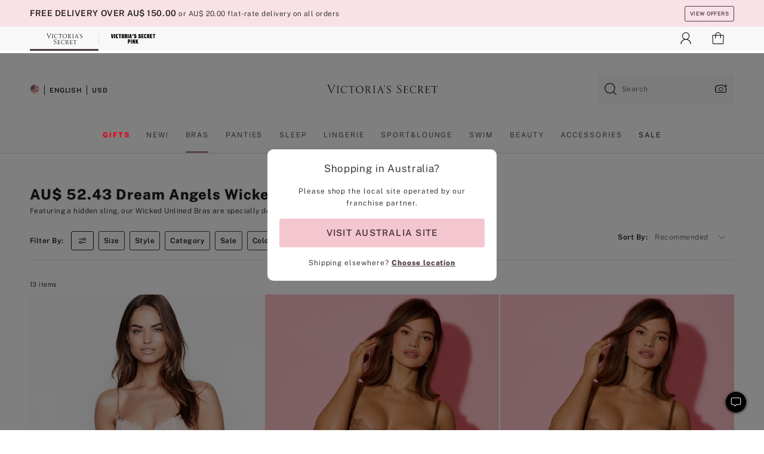

--- FILE ---
content_type: text/html
request_url: https://www.victoriassecret.com/au/vs/bras/wicked-bra-offer
body_size: 4005
content:
<!DOCTYPE html><html lang="en" class="desktop" data-asset-path="/assets/m4620-XSoybIPRA2tvemoWAXmhg" data-device="desktop" data-brand="vs" data-template="collection" data-channel="victorias-secret-desktop-tablet-row" data-category-id="BRAS" data-page-category="$30 Dream Angels Wicked Bras collection" data-page-category-id="VS|BRAS|WICKED-BRA-OFFER" data-parent-category-id="VS|BRAS" data-page-title="$30 Dream Angels Wicked Bras" data-analytics-page-title="$30 Dream Angels Wicked Bras" data-deployed="2025-11-01T00:58:21.251Z" data-basic="true"><head><script id="earlyBootstrap">(()=>{const e=document.cookie,t=e.indexOf("APPTYPE="),a=document.documentElement.classList,s=document.currentScript.dataset;if(t>=0){a.add("is-app");const i=t+8,r=e.slice(i);let n="";r.startsWith("IOSHANDHELD")?(a.add("is-app-ios"),s.appPlatform="ios",n=e.slice(i+12)):r.startsWith("ANDROIDHANDHELD")&&(a.add("is-app-android"),s.appPlatform="android",n=e.slice(i+16)),n.startsWith("VS")?s.appBrand="vs":n.startsWith("PN")&&(s.appBrand="pn"),s.appPlatform&&s.appBrand&&(s.appType=s.appPlatform+"-"+s.appBrand)}if(("true"===new URL(window.location.href).searchParams.get("isNativeShopTabEnabled")||"true"===sessionStorage.getItem("isNativeShopTabEnabled"))&&(document.documentElement.classList.add("is-native-shop-tab-enabled"),sessionStorage.setItem("isNativeShopTabEnabled","true")),performance.getEntriesByType)for(const{serverTiming:e}of performance.getEntriesByType("navigation"))if(e)for(const{name:t,description:a}of e)"ssrStatus"===t?s.ssrStatus=a:"basicStatus"===t?s.basicStatus=a:"renderSource"===t?s.renderSource=a:"peceActive"===t&&(s.peceActive=a)})();</script><meta charSet="utf-8"/><meta name="viewport" id="viewport-settings" content="width=device-width, initial-scale=1, minimum-scale=1"/><meta property="og:type" content="website"/><meta property="og:site_name" content="Victoria&#x27;s Secret"/><meta name="twitter:site" content="@VictoriasSecret"/><meta property="og:image" content="https://www.victoriassecret.com/assets/m4620-XSoybIPRA2tvemoWAXmhg/images/default-share.png"/><meta name="twitter:card" content="summary_large_image"/><meta property="og:title" content="$30 Dream Angels Wicked Bras - Victoria&#x27;s Secret"/><meta name="description" content="Shop our $30 Dream Angels Wicked Bras - Victoria&#x27;s Secret collection to find your perfect look. Only at Victoria&#x27;s Secret."/><meta property="og:description" content="Shop our $30 Dream Angels Wicked Bras - Victoria&#x27;s Secret collection to find your perfect look. Only at Victoria&#x27;s Secret."/><link rel="icon" sizes="48x48" href="/assets/m4620-XSoybIPRA2tvemoWAXmhg/favicon.ico"/><link rel="apple-touch-icon" sizes="180x180" href="/assets/m4620-XSoybIPRA2tvemoWAXmhg/images/apple-touch-icon.png"/><link rel="apple-touch-icon" href="/assets/m4620-XSoybIPRA2tvemoWAXmhg/images/apple-touch-icon.png"/><meta name="format-detection" content="telephone=no"/> <link rel="alternate" href="https://www.victoriassecret.com/us/vs/bras/wicked-bra-offer" hrefLang="x-default"/><link rel="alternate" href="https://www.victoriassecret.com/at/vs/bras/wicked-bra-offer" hrefLang="en-AT"/><link rel="alternate" href="https://www.victoriassecret.com/au/vs/bras/wicked-bra-offer" hrefLang="en-AU"/><link rel="alternate" href="https://www.victoriassecret.com/be/vs/bras/wicked-bra-offer" hrefLang="en-BE"/><link rel="alternate" href="https://www.victoriassecret.com/ca/vs/bras/wicked-bra-offer" hrefLang="en-CA"/><link rel="alternate" href="https://www.victoriassecret.com/ch/vs/bras/wicked-bra-offer" hrefLang="en-CH"/><link rel="alternate" href="https://www.victoriassecret.com/cz/vs/bras/wicked-bra-offer" hrefLang="en-CZ"/><link rel="alternate" href="https://www.victoriassecret.com/de/vs/bras/wicked-bra-offer" hrefLang="en-DE"/><link rel="alternate" href="https://www.victoriassecret.com/fr/vs/bras/wicked-bra-offer" hrefLang="en-FR"/><link rel="alternate" href="https://www.victoriassecret.com/gr/vs/bras/wicked-bra-offer" hrefLang="en-GR"/><link rel="alternate" href="https://www.victoriassecret.com/hk/vs/bras/wicked-bra-offer" hrefLang="en-HK"/><link rel="alternate" href="https://www.victoriassecret.com/in/vs/bras/wicked-bra-offer" hrefLang="en-IN"/><link rel="alternate" href="https://www.victoriassecret.com/jp/vs/bras/wicked-bra-offer" hrefLang="en-JP"/><link rel="alternate" href="https://www.victoriassecret.com/kr/vs/bras/wicked-bra-offer" hrefLang="en-KR"/><link rel="alternate" href="https://www.victoriassecret.com/mx/vs/bras/wicked-bra-offer" hrefLang="en-MX"/><link rel="alternate" href="https://www.victoriassecret.com/nl/vs/bras/wicked-bra-offer" hrefLang="en-NL"/><link rel="alternate" href="https://www.victoriassecret.com/no/vs/bras/wicked-bra-offer" hrefLang="en-NO"/><link rel="alternate" href="https://www.victoriassecret.com/nz/vs/bras/wicked-bra-offer" hrefLang="en-NZ"/><link rel="alternate" href="https://www.victoriassecret.com/ro/vs/bras/wicked-bra-offer" hrefLang="en-RO"/><link rel="alternate" href="https://www.victoriassecret.com/se/vs/bras/wicked-bra-offer" hrefLang="en-SE"/><link rel="alternate" href="https://www.victoriassecret.com/sg/vs/bras/wicked-bra-offer" hrefLang="en-SG"/><link rel="alternate" href="https://www.victoriassecret.com/sk/vs/bras/wicked-bra-offer" hrefLang="en-SK"/><link rel="alternate" href="https://www.victoriassecret.com/us/vs/bras/wicked-bra-offer" hrefLang="en-US"/><link rel="alternate" href="https://fr.victoriassecret.com/be/vs/bras/wicked-bra-offer" hrefLang="fr-BE"/><link rel="alternate" href="https://fr.victoriassecret.com/bf/vs/bras/wicked-bra-offer" hrefLang="fr-BF"/><link rel="alternate" href="https://fr.victoriassecret.com/ch/vs/bras/wicked-bra-offer" hrefLang="fr-CH"/><link rel="alternate" href="https://fr.victoriassecret.com/fr/vs/bras/wicked-bra-offer" hrefLang="fr-FR"/><link rel="alternate" href="https://frca.victoriassecret.com/ca/vs/bras/wicked-bra-offer" hrefLang="fr-CA"/><link rel="alternate" href="https://de.victoriassecret.com/at/vs/bras/wicked-bra-offer" hrefLang="de-AT"/><link rel="alternate" href="https://de.victoriassecret.com/ch/vs/bras/wicked-bra-offer" hrefLang="de-CH"/><link rel="alternate" href="https://de.victoriassecret.com/de/vs/bras/wicked-bra-offer" hrefLang="de-DE"/><link rel="alternate" href="https://it.victoriassecret.com/it/vs/bras/wicked-bra-offer" hrefLang="it-IT"/><link rel="alternate" href="https://ja.victoriassecret.com/jp/vs/bras/wicked-bra-offer" hrefLang="ja-JP"/><link rel="alternate" href="https://ko.victoriassecret.com/kr/vs/bras/wicked-bra-offer" hrefLang="ko-KR"/><link rel="alternate" href="https://pl.victoriassecret.com/pl/vs/bras/wicked-bra-offer" hrefLang="pl-PL"/><link rel="alternate" href="https://es.victoriassecret.com/es/vs/bras/wicked-bra-offer" hrefLang="es-ES"/><link rel="alternate" href="https://sp.victoriassecret.com/ar/vs/bras/wicked-bra-offer" hrefLang="es-AR"/><link rel="alternate" href="https://sp.victoriassecret.com/bo/vs/bras/wicked-bra-offer" hrefLang="es-BO"/><link rel="alternate" href="https://sp.victoriassecret.com/bz/vs/bras/wicked-bra-offer" hrefLang="es-BZ"/><link rel="alternate" href="https://sp.victoriassecret.com/cl/vs/bras/wicked-bra-offer" hrefLang="es-CL"/><link rel="alternate" href="https://sp.victoriassecret.com/co/vs/bras/wicked-bra-offer" hrefLang="es-CO"/><link rel="alternate" href="https://sp.victoriassecret.com/cr/vs/bras/wicked-bra-offer" hrefLang="es-CR"/><link rel="alternate" href="https://sp.victoriassecret.com/do/vs/bras/wicked-bra-offer" hrefLang="es-DO"/><link rel="alternate" href="https://sp.victoriassecret.com/ec/vs/bras/wicked-bra-offer" hrefLang="es-EC"/><link rel="alternate" href="https://sp.victoriassecret.com/gt/vs/bras/wicked-bra-offer" hrefLang="es-GT"/><link rel="alternate" href="https://sp.victoriassecret.com/hn/vs/bras/wicked-bra-offer" hrefLang="es-HN"/><link rel="alternate" href="https://sp.victoriassecret.com/mx/vs/bras/wicked-bra-offer" hrefLang="es-MX"/><link rel="alternate" href="https://sp.victoriassecret.com/ni/vs/bras/wicked-bra-offer" hrefLang="es-NI"/><link rel="alternate" href="https://sp.victoriassecret.com/pa/vs/bras/wicked-bra-offer" hrefLang="es-PA"/><link rel="alternate" href="https://sp.victoriassecret.com/pe/vs/bras/wicked-bra-offer" hrefLang="es-PE"/><link rel="alternate" href="https://sp.victoriassecret.com/py/vs/bras/wicked-bra-offer" hrefLang="es-PY"/><link rel="alternate" href="https://sp.victoriassecret.com/sv/vs/bras/wicked-bra-offer" hrefLang="es-SV"/><link rel="alternate" href="https://sp.victoriassecret.com/us/vs/bras/wicked-bra-offer" hrefLang="es-US"/><link rel="alternate" href="https://sp.victoriassecret.com/uy/vs/bras/wicked-bra-offer" hrefLang="es-UY"/><link rel="alternate" href="https://sp.victoriassecret.com/ve/vs/bras/wicked-bra-offer" hrefLang="es-VE"/><link rel="alternate" href="https://nl.victoriassecret.com/nl/vs/bras/wicked-bra-offer" hrefLang="nl-NL"/><link href="/assets/m4620-XSoybIPRA2tvemoWAXmhg/templates/collection/desktop/style.css" rel="stylesheet"/><title>$30 Dream Angels Wicked Bras - Victoria&#x27;s Secret</title><style data-styled="" data-styled-version="5.3.9">.jMLnnC{position:absolute;top:0;width:100%;}/*!sc*/
.jMLnnC .fabric-masthead-static-brandbar{width:100%;margin:0;}/*!sc*/
.jMLnnC .fabric-masthead-static-brandbar > .fabric-masthead-static-brandbar-smo-holder{height:40px;background-color:#f9e2e7;}/*!sc*/
.jMLnnC .fabric-masthead-static-brandbar > .fabric-masthead-static-brandbar-container{height:40px;background-color:#f7f7f8;}/*!sc*/
.jMLnnC .fabric-masthead-logo-area{width:100%;-webkit-box-pack:center;-webkit-justify-content:center;-ms-flex-pack:center;justify-content:center;-webkit-justify-content:center;}/*!sc*/
.jMLnnC .fabric-masthead-logo-area.fabric-layout-breakpoints .fabric-static-masthead-logo{-webkit-flex:0 0 275px;-ms-flex:0 0 275px;flex:0 0 275px;height:40px;margin:24px auto 50px;background-color:#f5f5f6;border-radius:3px;}/*!sc*/
.jMLnnC .fabric-masthead-category-nav-item .fabric-masthead-category-nav-link{height:20px;width:90px;background-color:#f5f5f6;padding:0.334rem 0.334rem 0.334rem 4px;display:block;text-transform:uppercase;position:relative;}/*!sc*/
.jMLnnC .fabric-masthead-category-nav-item{margin-right:20px;border-radius:3px;}/*!sc*/
.jMLnnC .fabric-masthead-logo-area{display:-webkit-box;display:-webkit-flex;display:-ms-flexbox;display:flex;height:115px;-webkit-box-pack:justify;-webkit-justify-content:space-between;-ms-flex-pack:justify;justify-content:space-between;-webkit-align-items:center;-webkit-box-align:center;-ms-flex-align:center;align-items:center;}/*!sc*/
.jMLnnC .fabric-masthead-category-nav-menu{width:944px;display:-webkit-box;display:-webkit-flex;display:-ms-flexbox;display:flex;margin:0 auto;-webkit-box-pack:justify;-webkit-justify-content:space-between;-ms-flex-pack:justify;justify-content:space-between;-webkit-align-items:center;-webkit-box-align:center;-ms-flex-align:center;align-items:center;}/*!sc*/
[data-device='desktop'] .sc-d7p3b7-0 .fabric-masthead-category-nav-item{padding-bottom:0.334rem;}/*!sc*/
data-styled.g4[id="sc-d7p3b7-0"]{content:"jMLnnC,"}/*!sc*/
</style><style data-styled="" data-styled-version="5.3.9">.huVxo{-webkit-animation:fadein 1s ease-in;animation:fadein 1s ease-in;margin:0 auto;}/*!sc*/
@-webkit-keyframes fadein{0%{opacity:0;}50%{opacity:0;}100%{opacity:1;}}/*!sc*/
@keyframes fadein{0%{opacity:0;}50%{opacity:0;}100%{opacity:1;}}/*!sc*/
data-styled.g1[id="sc-hhncp1-0"]{content:"huVxo,"}/*!sc*/
.hIWGSz{position:absolute;inset:0;display:-webkit-box;display:-webkit-flex;display:-ms-flexbox;display:flex;-webkit-box-pack:center;-webkit-justify-content:center;-ms-flex-pack:center;justify-content:center;-webkit-align-items:center;-webkit-box-align:center;-ms-flex-align:center;align-items:center;}/*!sc*/
data-styled.g2[id="sc-17pbkyn-0"]{content:"hIWGSz,"}/*!sc*/
.kyFYCC{bottom:-100px;right:0;margin:1rem;-webkit-animation:slidein 750ms ease-out 10s forwards;animation:slidein 750ms ease-out 10s forwards;}/*!sc*/
data-styled.g3[id="sc-17pbkyn-1"]{content:"kyFYCC,"}/*!sc*/
</style><style data-styled="" data-styled-version="5.3.9"></style><style data-styled="" data-styled-version="5.3.9"></style><style data-styled="" data-styled-version="5.3.9"></style><style data-styled="" data-styled-version="5.3.9"></style><style data-styled="" data-styled-version="5.3.9"></style><style data-styled="" data-styled-version="5.3.9"></style><style data-styled="" data-styled-version="5.3.9"></style><style data-styled="" data-styled-version="5.3.9"></style><link rel="preconnect" href="https://api.victoriassecret.com" crossorigin="use-credentials"/></head><body class="fabric"><div class="fabric-toast-traffic-control"></div><div class="fabric-main-container vs"><header class="react react-masthead-component" id="mastheadContainer" data-hydrate="true"><header class="fabric-masthead-component sc-d7p3b7-0 jMLnnC"><div class="fabric-masthead-static-brandbar"><div class="fabric-masthead-static-brandbar-smo-holder"></div><div class="fabric-masthead-static-brandbar-container"></div></div><div class="fabric-masthead-logo-area fabric-layout-breakpoints"><h1 class="fabric-static-masthead-logo"></h1></div><nav class="fabric-masthead-static-category-nav-component"><ul class="fabric-masthead-category-nav-menu" role="menu"><li class="fabric-masthead-category-nav-item" role="none"><a class="fabric-masthead-category-nav-link"></a></li><li class="fabric-masthead-category-nav-item" role="none"><a class="fabric-masthead-category-nav-link"></a></li><li class="fabric-masthead-category-nav-item" role="none"><a class="fabric-masthead-category-nav-link"></a></li><li class="fabric-masthead-category-nav-item" role="none"><a class="fabric-masthead-category-nav-link"></a></li><li class="fabric-masthead-category-nav-item" role="none"><a class="fabric-masthead-category-nav-link"></a></li><li class="fabric-masthead-category-nav-item" role="none"><a class="fabric-masthead-category-nav-link"></a></li><li class="fabric-masthead-category-nav-item" role="none"><a class="fabric-masthead-category-nav-link"></a></li><li class="fabric-masthead-category-nav-item" role="none"><a class="fabric-masthead-category-nav-link"></a></li><li class="fabric-masthead-category-nav-item" role="none"><a class="fabric-masthead-category-nav-link"></a></li></ul></nav></header></header><main><div class="react react-collection-component" id="componentContainer" data-domshell-container="true" data-hydrate="true"><div class="fabric-page-loading"><div class="fabric-page-spinner sc-17pbkyn-0 hIWGSz"><div class="fabric-spinner-element sc-hhncp1-0 huVxo"><div><span class="fabric-hide-a11y-element">Loading...</span></div><div></div><div></div><div></div><div></div><div></div><div></div><div></div><div></div><div></div><div></div><div></div></div></div><div class="fabric-toast-utility static-site"><div class="toast-container"><strong>Page is taking longer to load than expected.</strong></div></div></div></div></main><footer class="react react-footer-component" id="footerContainer"></footer></div><div class="fabric-dialog-container" hidden=""></div><div class="fabric-speak-component fabric-hide-a11y-element" hidden=""></div><div class="react react-offer-from-email-dialog" id="reactOfferFromEmailDialogContainer"></div><div class="fabric-salesforce-chat-dialog"></div><div class="react-email-sign-up" id="reactEmailSignUpContainer"></div><div class="react-toast-traffic-control" id="reactToastTrafficControlContainer"></div><div class="react react-add-to-bag-overlay" id="reactAddToBagOverlayContainer"></div><div class="react react-franchise-redirect" id="reactFranchiseRedirectContainer"></div><div class="react react-country-confirmation-component" id="reactCountryConfirmationContainer"></div><div class="react react-session-expiration-drawer" id="reactSessionExpirationContainer"></div><script id="brastrap-data" type="application/json" data-page-data="{&quot;categoryId&quot;:&quot;&quot;}">{"endpoints":[{"key":"analyticsCore","context":"analytics","version":"v3","path":"global","www":false,"pci":false},{"key":"authStatus","context":"auth","version":"v27","path":"status","method":"POST","prioritized":true,"www":false,"pci":false},{"key":"featureFlags","context":"experience","version":"v4","path":"feature-flags","www":false,"pci":false,"prioritized":true,"timeout":7000,"queryWhitelist":["cm_mmc"]},{"key":"countryList","context":"settings","version":"v3","path":"countries","www":false,"pci":false},{"key":"languageList","context":"settings","version":"v3","path":"languages","www":false,"pci":false},{"key":"dataPrivacyRightsGPCSettings","context":"dataprivacyrights","version":"v7","path":"jwt","www":false,"pci":false},{"key":"zipGating","context":"gatingexperience","version":"v1","path":"sddgating","www":false,"pci":false,"prioritized":true},{"key":"navigations","context":"navigations","version":"v8","path":"navigations?channel=victorias-secret-desktop-tablet-row&l1=bras","www":false,"pci":false,"queryWhitelist":["cm_mmc"]},{"key":"environment","context":"assets","version":"m4620-XSoybIPRA2tvemoWAXmhg","path":"settings.json","www":true,"pci":false},{"key":"bagCount","context":"orders","version":"v38","path":"bag/count","www":false,"pci":false,"overrides":{"featureFlags.dimensions[dimension=F302].active=C":{"version":"v39","path":"bag/count"}}},{"key":"breadcrumbs","context":"breadcrumbs","version":"v4","path":"breadcrumbs?collectionId=bc441808-bf8f-4a34-9859-c05f5ca4f099","www":false,"pci":false,"queryWhitelist":["collectionId"]},{"key":"collectionPage","context":"collectionheaders","version":"v9","path":"?collectionId=bc441808-bf8f-4a34-9859-c05f5ca4f099","www":false,"pci":false,"queryWhitelist":["cm_mmc"]},{"key":"collectionEnsembles","context":"stacksensemble","version":"v4","path":"?brand=vs&collectionId=bc441808-bf8f-4a34-9859-c05f5ca4f099","www":false,"pci":false,"queryWhitelist":["cm_mmc","brand","stackId"]},{"key":"collectionFilters","context":"filters","version":"v21","path":"?collectionId=bc441808-bf8f-4a34-9859-c05f5ca4f099&isPersonalized=true","www":false,"pci":false,"queryWhitelist":["filter","storeId","isFilterEnhanced"],"overrides":{"featureFlags.dimensions[dimension=F810].active=C":{"path":"?collectionId=bc441808-bf8f-4a34-9859-c05f5ca4f099&isPersonalized=true&isFilterEnhanced=true"},"featureFlags.dimensions[dimension=F539].active=C":{"version":"v22"},"featureFlags.dimensions[dimension=F539].active=D":{"version":"v23"}}},{"key":"collectionStacks","context":"stacks","version":"v41","path":"?brand=vs&collectionId=bc441808-bf8f-4a34-9859-c05f5ca4f099&orderBy={{orderBy}}&maxSwatches=8&isPersonalized=true&isWishlistEnabled=true","www":false,"pci":false,"queryWhitelist":["cm_mmc","brand","filter","orderBy","stackId","storeId"],"overrides":{"featureFlags.dimensions[dimension=F904].active=C":{"path":"?brand=vs&collectionId=bc441808-bf8f-4a34-9859-c05f5ca4f099&orderBy={{orderBy}}&maxSwatches=8&isPersonalized=true&isWishlistEnabled=true&recCues=true"},"featureFlags.dimensions[dimension=F809].active=C":{"version":"v42"},"featureFlags.dimensions[dimension=F539].active=C":{"version":"v43"},"featureFlags.dimensions[dimension=F539].active=C&&featureFlags.dimensions[dimension=F809].active=C":{"version":"v44"},"featureFlags.dimensions[dimension=F539].active=D":{"version":"v45"},"featureFlags.dimensions[dimension=F539].active=D&&featureFlags.dimensions[dimension=F809].active=C":{"version":"v46"}}}],"icons":["/assets/m4620-XSoybIPRA2tvemoWAXmhg/react/icon/brand.svg","/assets/m4620-XSoybIPRA2tvemoWAXmhg/react/icon/main.svg","/assets/m4620-XSoybIPRA2tvemoWAXmhg/react/icon/third-party.svg","/assets/m4620-XSoybIPRA2tvemoWAXmhg/react/icon/exclude.svg"],"scripts":["/assets/m4620-XSoybIPRA2tvemoWAXmhg/desktop/runtime.js","/assets/m4620-XSoybIPRA2tvemoWAXmhg/desktop/190.js","/assets/m4620-XSoybIPRA2tvemoWAXmhg/desktop/4448.js","/assets/m4620-XSoybIPRA2tvemoWAXmhg/desktop/4692.js","/assets/m4620-XSoybIPRA2tvemoWAXmhg/desktop/4870.js","/assets/m4620-XSoybIPRA2tvemoWAXmhg/desktop/8776.js","/assets/m4620-XSoybIPRA2tvemoWAXmhg/desktop/1384.js","/assets/m4620-XSoybIPRA2tvemoWAXmhg/desktop/5898.js","/assets/m4620-XSoybIPRA2tvemoWAXmhg/desktop/1440.js","/assets/m4620-XSoybIPRA2tvemoWAXmhg/desktop/5801.js","/assets/m4620-XSoybIPRA2tvemoWAXmhg/desktop/8062.js","/assets/m4620-XSoybIPRA2tvemoWAXmhg/desktop/685.js","/assets/m4620-XSoybIPRA2tvemoWAXmhg/desktop/9474.js","/assets/m4620-XSoybIPRA2tvemoWAXmhg/desktop/1422.js","/assets/m4620-XSoybIPRA2tvemoWAXmhg/templates/collection/desktop/index.js"],"settings":{"apiUrl":"https://api.victoriassecret.com","pciApiUrl":"https://api2.victoriassecret.com"}}</script><script id="reactLibrary" src="/assets/m4620-XSoybIPRA2tvemoWAXmhg/desktop/react-18.js" defer=""></script><script id="sentryReactSdk" src="/assets/m4620-XSoybIPRA2tvemoWAXmhg/desktop/sentry-react-sdk.js" defer=""></script><script id="brastrap" src="/assets/m4620-XSoybIPRA2tvemoWAXmhg/brastrap.js" defer=""></script><script id="clientProps" type="application/json">{"apiData":{"cmsPage":{"oldPath":"","path":"/vs/bras/wicked-bra-offer","template":"collection","collectionId":"bc441808-bf8f-4a34-9859-c05f5ca4f099","channel":"victorias-secret-desktop-tablet-row","meta":{"id":"bc441808-bf8f-4a34-9859-c05f5ca4f099","name":"","language":"","title":"$30 Dream Angels Wicked Bras","displayOn":"desktop","seoEvergreen":"off","metaTitle":"$30 Dream Angels Wicked Bras - Victoria's Secret","metaDescription":"Shop our $30 Dream Angels Wicked Bras - Victoria's Secret collection to find your perfect look. Only at Victoria's Secret.","canonicalUrl":"https://www.victoriassecret.com/au/vs/bras/wicked-bra-offer"},"analytics":{"page_category":"$30 Dream Angels Wicked Bras collection","category_id":"BRAS","page_type":"collection","page_category_id":"VS|BRAS|WICKED-BRA-OFFER","parent_category_id":"VS|BRAS"},"redirect":{}}},"brand":"vs","buildId":"m4620-XSoybIPRA2tvemoWAXmhg","category":"bras","cmsPageChannel":"victorias-secret-desktop-tablet-row","countryCode":"au","deployEnv":{"wwwOrigin":"https://www.victoriassecret.com","apiOrigin":"https://api.victoriassecret.com","apiPciOrigin":"https://api2.victoriassecret.com","languageDomainSuffix":".victoriassecret.com","englishDomainPrefix":"www","assetsOrigin":"https://www.victoriassecret.com","assetsContext":"/assets","languageDomains":{"de.victoriassecret.com":{"domainCode":"de"},"es.victoriassecret.com":{"domainCode":"es"},"fr.victoriassecret.com":{"domainCode":"fr"},"frca.victoriassecret.com":{"domainCode":"frca"},"it.victoriassecret.com":{"domainCode":"it"},"ja.victoriassecret.com":{"domainCode":"ja"},"ko.victoriassecret.com":{"domainCode":"ko"},"pl.victoriassecret.com":{"domainCode":"pl"},"sp.victoriassecret.com":{"domainCode":"sp"}}},"deployEnvName":"production","deviceType":"desktop","endpoints":[{"key":"analyticsCore","context":"analytics","version":"v3","path":"global","www":false,"pci":false},{"key":"authStatus","context":"auth","version":"v27","path":"status","method":"POST","prioritized":true,"www":false,"pci":false},{"key":"featureFlags","context":"experience","version":"v4","path":"feature-flags","www":false,"pci":false,"prioritized":true,"timeout":7000,"queryWhitelist":["cm_mmc"]},{"key":"countryList","context":"settings","version":"v3","path":"countries","www":false,"pci":false},{"key":"languageList","context":"settings","version":"v3","path":"languages","www":false,"pci":false},{"key":"dataPrivacyRightsGPCSettings","context":"dataprivacyrights","version":"v7","path":"jwt","www":false,"pci":false},{"key":"zipGating","context":"gatingexperience","version":"v1","path":"sddgating","www":false,"pci":false,"prioritized":true},{"key":"navigations","context":"navigations","version":"v8","path":"navigations?channel=victorias-secret-desktop-tablet-row&l1=bras","www":false,"pci":false,"queryWhitelist":["cm_mmc"]},{"key":"environment","context":"assets","version":"m4620-XSoybIPRA2tvemoWAXmhg","path":"settings.json","www":true,"pci":false},{"key":"bagCount","context":"orders","version":"v38","path":"bag/count","www":false,"pci":false,"overrides":{"featureFlags.dimensions[dimension=F302].active=C":{"version":"v39","path":"bag/count"}}},{"key":"breadcrumbs","context":"breadcrumbs","version":"v4","path":"breadcrumbs?collectionId=bc441808-bf8f-4a34-9859-c05f5ca4f099","www":false,"pci":false,"queryWhitelist":["collectionId"]},{"key":"collectionPage","context":"collectionheaders","version":"v9","path":"?collectionId=bc441808-bf8f-4a34-9859-c05f5ca4f099","www":false,"pci":false,"queryWhitelist":["cm_mmc"]},{"key":"collectionEnsembles","context":"stacksensemble","version":"v4","path":"?brand=vs&collectionId=bc441808-bf8f-4a34-9859-c05f5ca4f099","www":false,"pci":false,"queryWhitelist":["cm_mmc","brand","stackId"]},{"key":"collectionFilters","context":"filters","version":"v21","path":"?collectionId=bc441808-bf8f-4a34-9859-c05f5ca4f099&isPersonalized=true","www":false,"pci":false,"queryWhitelist":["filter","storeId","isFilterEnhanced"],"overrides":{"featureFlags.dimensions[dimension=F810].active=C":{"path":"?collectionId=bc441808-bf8f-4a34-9859-c05f5ca4f099&isPersonalized=true&isFilterEnhanced=true"},"featureFlags.dimensions[dimension=F539].active=C":{"version":"v22"},"featureFlags.dimensions[dimension=F539].active=D":{"version":"v23"}}},{"key":"collectionStacks","context":"stacks","version":"v41","path":"?brand=vs&collectionId=bc441808-bf8f-4a34-9859-c05f5ca4f099&orderBy={{orderBy}}&maxSwatches=8&isPersonalized=true&isWishlistEnabled=true","www":false,"pci":false,"queryWhitelist":["cm_mmc","brand","filter","orderBy","stackId","storeId"],"overrides":{"featureFlags.dimensions[dimension=F904].active=C":{"path":"?brand=vs&collectionId=bc441808-bf8f-4a34-9859-c05f5ca4f099&orderBy={{orderBy}}&maxSwatches=8&isPersonalized=true&isWishlistEnabled=true&recCues=true"},"featureFlags.dimensions[dimension=F809].active=C":{"version":"v42"},"featureFlags.dimensions[dimension=F539].active=C":{"version":"v43"},"featureFlags.dimensions[dimension=F539].active=C&&featureFlags.dimensions[dimension=F809].active=C":{"version":"v44"},"featureFlags.dimensions[dimension=F539].active=D":{"version":"v45"},"featureFlags.dimensions[dimension=F539].active=D&&featureFlags.dimensions[dimension=F809].active=C":{"version":"v46"}}}],"languageCode":"en","react18Mode":false,"sanitizedUrl":"https://www.victoriassecret.com/au/vs/bras/wicked-bra-offer","timestamp":1761958701251,"enableSentry":true,"pageMeta":{"id":"bc441808-bf8f-4a34-9859-c05f5ca4f099","name":"","language":"","title":"$30 Dream Angels Wicked Bras","displayOn":"desktop","seoEvergreen":"off","metaTitle":"$30 Dream Angels Wicked Bras - Victoria's Secret","metaDescription":"Shop our $30 Dream Angels Wicked Bras - Victoria's Secret collection to find your perfect look. Only at Victoria's Secret.","canonicalUrl":"https://www.victoriassecret.com/au/vs/bras/wicked-bra-offer"}}</script></body></html>